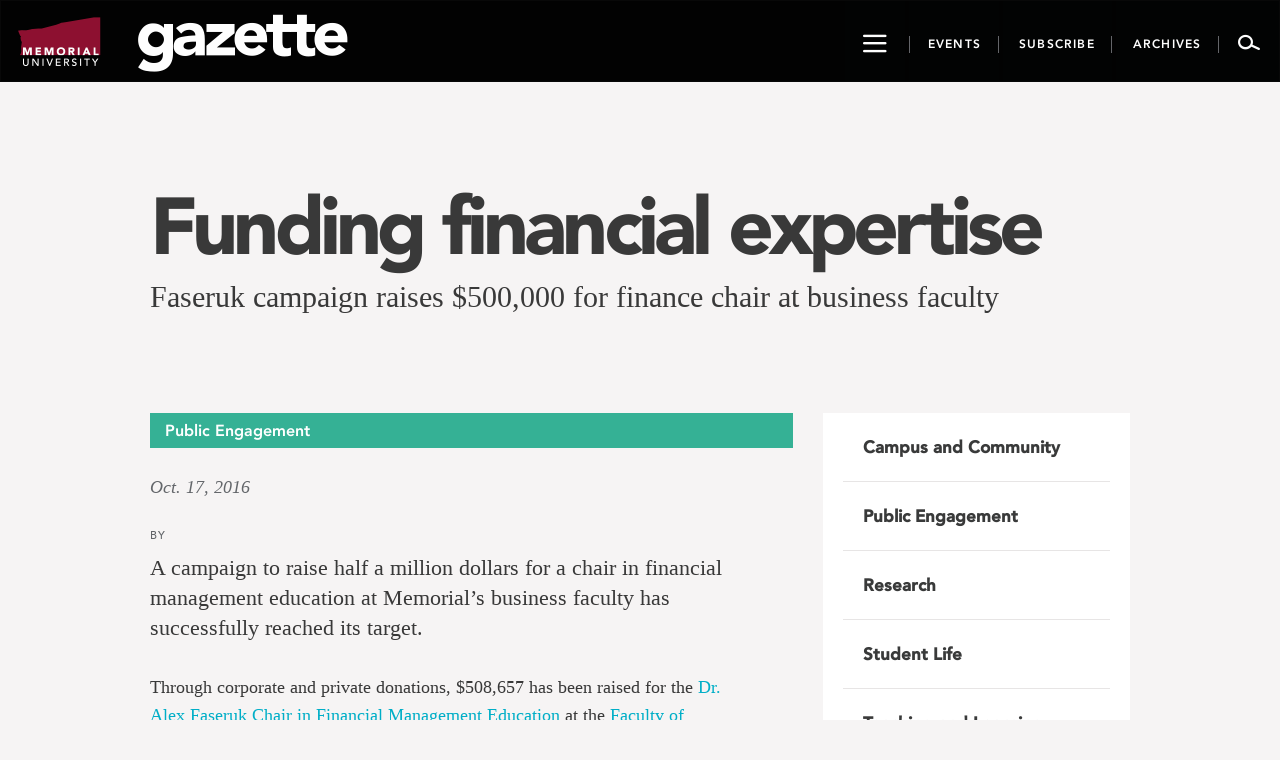

--- FILE ---
content_type: text/html; charset=UTF-8
request_url: https://gazette.mun.ca/public-engagement/funding-financial-expertise/
body_size: 15333
content:
<!DOCTYPE html>
<html lang="en-CA">
<head >
    <meta charset="UTF-8"/>
    <meta http-equiv="X-UA-Compatible" content="IE=edge">
    <meta name="viewport" content="width=device-width, initial-scale=1.0">
    <link rel="pingback" href="https://gazette.mun.ca/xmlrpc.php"/>
	<meta name="author" content="susanwm"><meta name='robots' content='index, follow, max-image-preview:large, max-snippet:-1, max-video-preview:-1' />
	<style>img:is([sizes="auto" i], [sizes^="auto," i]) { contain-intrinsic-size: 3000px 1500px }</style>
	
<!-- Google Tag Manager for WordPress by gtm4wp.com -->
<script data-cfasync="false" data-pagespeed-no-defer>
	var gtm4wp_datalayer_name = "dataLayer";
	var dataLayer = dataLayer || [];
</script>
<!-- End Google Tag Manager for WordPress by gtm4wp.com -->
	<!-- This site is optimized with the Yoast SEO plugin v24.9 - https://yoast.com/wordpress/plugins/seo/ -->
	<title>Funding financial expertise</title>
	<link rel="canonical" href="https://gazette.mun.ca/public-engagement/funding-financial-expertise/" />
	<meta property="og:locale" content="en_US" />
	<meta property="og:type" content="article" />
	<meta property="og:title" content="Funding financial expertise" />
	<meta property="og:description" content="A campaign to raise half a million dollars for a chair in financial management education at Memorial’s business faculty has successfully reached its target. Through corporate and private donations, $508,657 has been raised for the Dr. Alex Faseruk Chair in Financial Management Education at the Faculty of Business Administration. The chair honours the contributions of [&hellip;]" />
	<meta property="og:url" content="https://gazette.mun.ca/public-engagement/funding-financial-expertise/" />
	<meta property="og:site_name" content="Gazette - Memorial University of Newfoundland" />
	<meta property="article:publisher" content="https://www.facebook.com/MemorialUniversity/" />
	<meta property="article:published_time" content="2016-10-17T16:41:31+00:00" />
	<meta property="article:modified_time" content="2016-10-17T16:41:59+00:00" />
	<meta property="og:image" content="https://gazette.mun.ca/wp-content/uploads/2016/10/alex-faseruk-800x400.jpg" />
	<meta property="og:image:width" content="800" />
	<meta property="og:image:height" content="400" />
	<meta property="og:image:type" content="image/jpeg" />
	<meta name="author" content="Susan White" />
	<meta name="twitter:card" content="summary_large_image" />
	<meta name="twitter:creator" content="@MemorialU" />
	<meta name="twitter:site" content="@MemorialU" />
	<meta name="twitter:label1" content="Written by" />
	<meta name="twitter:data1" content="Susan White" />
	<meta name="twitter:label2" content="Est. reading time" />
	<meta name="twitter:data2" content="4 minutes" />
	<script type="application/ld+json" class="yoast-schema-graph">{"@context":"https://schema.org","@graph":[{"@type":"Article","@id":"https://gazette.mun.ca/public-engagement/funding-financial-expertise/#article","isPartOf":{"@id":"https://gazette.mun.ca/public-engagement/funding-financial-expertise/"},"author":{"name":"Susan White","@id":"https://gazette.mun.ca/#/schema/person/c3281bf8e9eb55cf87ae2ff88eb2634e"},"headline":"Funding financial expertise","datePublished":"2016-10-17T16:41:31+00:00","dateModified":"2016-10-17T16:41:59+00:00","mainEntityOfPage":{"@id":"https://gazette.mun.ca/public-engagement/funding-financial-expertise/"},"wordCount":832,"publisher":{"@id":"https://gazette.mun.ca/#organization"},"image":{"@id":"https://gazette.mun.ca/public-engagement/funding-financial-expertise/#primaryimage"},"thumbnailUrl":"https://i0.wp.com/gazette.mun.ca/wp-content/uploads/2016/10/alex-faseruk-800x400.jpg?fit=800%2C400&quality=100&ssl=1","keywords":["Alumni Engagement","Faculty of Business Administration","Impact of Giving","Public Engagement","Teaching and Learning"],"articleSection":["Public Engagement"],"inLanguage":"en-CA"},{"@type":"WebPage","@id":"https://gazette.mun.ca/public-engagement/funding-financial-expertise/","url":"https://gazette.mun.ca/public-engagement/funding-financial-expertise/","name":"Funding financial expertise","isPartOf":{"@id":"https://gazette.mun.ca/#website"},"primaryImageOfPage":{"@id":"https://gazette.mun.ca/public-engagement/funding-financial-expertise/#primaryimage"},"image":{"@id":"https://gazette.mun.ca/public-engagement/funding-financial-expertise/#primaryimage"},"thumbnailUrl":"https://i0.wp.com/gazette.mun.ca/wp-content/uploads/2016/10/alex-faseruk-800x400.jpg?fit=800%2C400&quality=100&ssl=1","datePublished":"2016-10-17T16:41:31+00:00","dateModified":"2016-10-17T16:41:59+00:00","breadcrumb":{"@id":"https://gazette.mun.ca/public-engagement/funding-financial-expertise/#breadcrumb"},"inLanguage":"en-CA","potentialAction":[{"@type":"ReadAction","target":["https://gazette.mun.ca/public-engagement/funding-financial-expertise/"]}]},{"@type":"ImageObject","inLanguage":"en-CA","@id":"https://gazette.mun.ca/public-engagement/funding-financial-expertise/#primaryimage","url":"https://i0.wp.com/gazette.mun.ca/wp-content/uploads/2016/10/alex-faseruk-800x400.jpg?fit=800%2C400&quality=100&ssl=1","contentUrl":"https://i0.wp.com/gazette.mun.ca/wp-content/uploads/2016/10/alex-faseruk-800x400.jpg?fit=800%2C400&quality=100&ssl=1","width":800,"height":400,"caption":"A new teaching chair will be named after Dr. Alex Faseruk, whose legacy included 34 years at the Faculty of Business Administration."},{"@type":"BreadcrumbList","@id":"https://gazette.mun.ca/public-engagement/funding-financial-expertise/#breadcrumb","itemListElement":[{"@type":"ListItem","position":1,"name":"Home","item":"https://gazette.mun.ca/"},{"@type":"ListItem","position":2,"name":"Funding financial expertise"}]},{"@type":"WebSite","@id":"https://gazette.mun.ca/#website","url":"https://gazette.mun.ca/","name":"Gazette - Memorial University of Newfoundland","description":"The Gazette is Memorial University’s official news site, featuring news and events from all Memorial campuses.","publisher":{"@id":"https://gazette.mun.ca/#organization"},"potentialAction":[{"@type":"SearchAction","target":{"@type":"EntryPoint","urlTemplate":"https://gazette.mun.ca/?s={search_term_string}"},"query-input":{"@type":"PropertyValueSpecification","valueRequired":true,"valueName":"search_term_string"}}],"inLanguage":"en-CA"},{"@type":"Organization","@id":"https://gazette.mun.ca/#organization","name":"Memorial University of Newfoundland","url":"https://gazette.mun.ca/","logo":{"@type":"ImageObject","inLanguage":"en-CA","@id":"https://gazette.mun.ca/#/schema/logo/image/","url":"https://i0.wp.com/gazette.mun.ca/wp-content/uploads/2019/05/logo.png?fit=365%2C231&quality=100&ssl=1","contentUrl":"https://i0.wp.com/gazette.mun.ca/wp-content/uploads/2019/05/logo.png?fit=365%2C231&quality=100&ssl=1","width":365,"height":231,"caption":"Memorial University of Newfoundland"},"image":{"@id":"https://gazette.mun.ca/#/schema/logo/image/"},"sameAs":["https://www.facebook.com/MemorialUniversity/","https://x.com/MemorialU","https://www.instagram.com/memorialuniversity/","https://www.youtube.com/user/MemorialUVideos"]},{"@type":"Person","@id":"https://gazette.mun.ca/#/schema/person/c3281bf8e9eb55cf87ae2ff88eb2634e","name":"Susan White","image":{"@type":"ImageObject","inLanguage":"en-CA","@id":"https://gazette.mun.ca/#/schema/person/image/","url":"https://secure.gravatar.com/avatar/678732b87955cb8d995976b2dd29466d24c578fdd41dad83a27906092e46d132?s=96&d=mm&r=g","contentUrl":"https://secure.gravatar.com/avatar/678732b87955cb8d995976b2dd29466d24c578fdd41dad83a27906092e46d132?s=96&d=mm&r=g","caption":"Susan White"},"url":"https://gazette.mun.ca/author/susanwm/"}]}</script>
	<!-- / Yoast SEO plugin. -->


<link rel='dns-prefetch' href='//maxcdn.bootstrapcdn.com' />
<link rel='dns-prefetch' href='//static.addtoany.com' />
<link rel='dns-prefetch' href='//stats.wp.com' />
<link rel='dns-prefetch' href='//cdnjs.cloudflare.com' />
<link rel='dns-prefetch' href='//ajax.googleapis.com' />
<link rel='preconnect' href='//i0.wp.com' />
<link rel='preconnect' href='//c0.wp.com' />
<link rel="alternate" type="application/rss+xml" title="Gazette - Memorial University of Newfoundland &raquo; Feed" href="https://gazette.mun.ca/feed/" />
<link rel="alternate" type="application/rss+xml" title="Gazette - Memorial University of Newfoundland &raquo; Comments Feed" href="https://gazette.mun.ca/comments/feed/" />
<script type="text/javascript">
/* <![CDATA[ */
window._wpemojiSettings = {"baseUrl":"https:\/\/s.w.org\/images\/core\/emoji\/16.0.1\/72x72\/","ext":".png","svgUrl":"https:\/\/s.w.org\/images\/core\/emoji\/16.0.1\/svg\/","svgExt":".svg","source":{"concatemoji":"https:\/\/gazette.mun.ca\/wp-includes\/js\/wp-emoji-release.min.js?ver=6.8.3"}};
/*! This file is auto-generated */
!function(s,n){var o,i,e;function c(e){try{var t={supportTests:e,timestamp:(new Date).valueOf()};sessionStorage.setItem(o,JSON.stringify(t))}catch(e){}}function p(e,t,n){e.clearRect(0,0,e.canvas.width,e.canvas.height),e.fillText(t,0,0);var t=new Uint32Array(e.getImageData(0,0,e.canvas.width,e.canvas.height).data),a=(e.clearRect(0,0,e.canvas.width,e.canvas.height),e.fillText(n,0,0),new Uint32Array(e.getImageData(0,0,e.canvas.width,e.canvas.height).data));return t.every(function(e,t){return e===a[t]})}function u(e,t){e.clearRect(0,0,e.canvas.width,e.canvas.height),e.fillText(t,0,0);for(var n=e.getImageData(16,16,1,1),a=0;a<n.data.length;a++)if(0!==n.data[a])return!1;return!0}function f(e,t,n,a){switch(t){case"flag":return n(e,"\ud83c\udff3\ufe0f\u200d\u26a7\ufe0f","\ud83c\udff3\ufe0f\u200b\u26a7\ufe0f")?!1:!n(e,"\ud83c\udde8\ud83c\uddf6","\ud83c\udde8\u200b\ud83c\uddf6")&&!n(e,"\ud83c\udff4\udb40\udc67\udb40\udc62\udb40\udc65\udb40\udc6e\udb40\udc67\udb40\udc7f","\ud83c\udff4\u200b\udb40\udc67\u200b\udb40\udc62\u200b\udb40\udc65\u200b\udb40\udc6e\u200b\udb40\udc67\u200b\udb40\udc7f");case"emoji":return!a(e,"\ud83e\udedf")}return!1}function g(e,t,n,a){var r="undefined"!=typeof WorkerGlobalScope&&self instanceof WorkerGlobalScope?new OffscreenCanvas(300,150):s.createElement("canvas"),o=r.getContext("2d",{willReadFrequently:!0}),i=(o.textBaseline="top",o.font="600 32px Arial",{});return e.forEach(function(e){i[e]=t(o,e,n,a)}),i}function t(e){var t=s.createElement("script");t.src=e,t.defer=!0,s.head.appendChild(t)}"undefined"!=typeof Promise&&(o="wpEmojiSettingsSupports",i=["flag","emoji"],n.supports={everything:!0,everythingExceptFlag:!0},e=new Promise(function(e){s.addEventListener("DOMContentLoaded",e,{once:!0})}),new Promise(function(t){var n=function(){try{var e=JSON.parse(sessionStorage.getItem(o));if("object"==typeof e&&"number"==typeof e.timestamp&&(new Date).valueOf()<e.timestamp+604800&&"object"==typeof e.supportTests)return e.supportTests}catch(e){}return null}();if(!n){if("undefined"!=typeof Worker&&"undefined"!=typeof OffscreenCanvas&&"undefined"!=typeof URL&&URL.createObjectURL&&"undefined"!=typeof Blob)try{var e="postMessage("+g.toString()+"("+[JSON.stringify(i),f.toString(),p.toString(),u.toString()].join(",")+"));",a=new Blob([e],{type:"text/javascript"}),r=new Worker(URL.createObjectURL(a),{name:"wpTestEmojiSupports"});return void(r.onmessage=function(e){c(n=e.data),r.terminate(),t(n)})}catch(e){}c(n=g(i,f,p,u))}t(n)}).then(function(e){for(var t in e)n.supports[t]=e[t],n.supports.everything=n.supports.everything&&n.supports[t],"flag"!==t&&(n.supports.everythingExceptFlag=n.supports.everythingExceptFlag&&n.supports[t]);n.supports.everythingExceptFlag=n.supports.everythingExceptFlag&&!n.supports.flag,n.DOMReady=!1,n.readyCallback=function(){n.DOMReady=!0}}).then(function(){return e}).then(function(){var e;n.supports.everything||(n.readyCallback(),(e=n.source||{}).concatemoji?t(e.concatemoji):e.wpemoji&&e.twemoji&&(t(e.twemoji),t(e.wpemoji)))}))}((window,document),window._wpemojiSettings);
/* ]]> */
</script>
<link rel='stylesheet' id='timepiceker-style-css' href='https://gazette.mun.ca/wp-content/themes/memorialgazette/css/timepicker.css?ver=6.8.3' type='text/css' media='all' />
<link rel='stylesheet' id='bootstrap-style-css' href='//maxcdn.bootstrapcdn.com/bootstrap/3.3.7/css/bootstrap.min.css?ver=6.8.3' type='text/css' media='all' />
<link rel='stylesheet' id='font-css' href='https://gazette.mun.ca/wp-content/themes/memorialgazette/css/font.css?ver=6.8.3' type='text/css' media='all' />
<link rel='stylesheet' id='icon-css' href='https://gazette.mun.ca/wp-content/themes/memorialgazette/css/icon.css?ver=6.8.3' type='text/css' media='all' />
<link rel='stylesheet' id='froala-pkg-css' href='https://gazette.mun.ca/wp-content/themes/memorialgazette/includes/froala-editor/css/froala_editor.pkgd.min.css?ver=6.8.3' type='text/css' media='all' />
<link rel='stylesheet' id='font-awesome-css' href='//cdnjs.cloudflare.com/ajax/libs/font-awesome/4.4.0/css/font-awesome.min.css?ver=6.8.3' type='text/css' media='all' />
<link rel='stylesheet' id='main-style-css' href='https://gazette.mun.ca/wp-content/themes/memorialgazette/css/gazette.min.css?ver=6.8.3' type='text/css' media='all' />
<link rel='stylesheet' id='feedback-css' href='https://gazette.mun.ca/wp-content/themes/memorialgazette/includes/feedback/feedback.min.css?ver=6.8.3' type='text/css' media='all' />
<link rel='stylesheet' id='feedback-fonts-css' href='https://gazette.mun.ca/wp-content/themes/memorialgazette/includes/feedback/fonts.css?ver=6.8.3' type='text/css' media='all' />
<link rel='stylesheet' id='print-style-css' href='https://gazette.mun.ca/wp-content/themes/memorialgazette/css/print.css' type='text/css' media='print' />
<link rel='stylesheet' id='sbi_styles-css' href='https://gazette.mun.ca/wp-content/plugins/instagram-feed-pro/css/sbi-styles.min.css?ver=6.5.1' type='text/css' media='all' />
<style id='wp-emoji-styles-inline-css' type='text/css'>

	img.wp-smiley, img.emoji {
		display: inline !important;
		border: none !important;
		box-shadow: none !important;
		height: 1em !important;
		width: 1em !important;
		margin: 0 0.07em !important;
		vertical-align: -0.1em !important;
		background: none !important;
		padding: 0 !important;
	}
</style>
<link rel='stylesheet' id='wp-block-library-css' href='https://c0.wp.com/c/6.8.3/wp-includes/css/dist/block-library/style.min.css' type='text/css' media='all' />
<style id='classic-theme-styles-inline-css' type='text/css'>
/*! This file is auto-generated */
.wp-block-button__link{color:#fff;background-color:#32373c;border-radius:9999px;box-shadow:none;text-decoration:none;padding:calc(.667em + 2px) calc(1.333em + 2px);font-size:1.125em}.wp-block-file__button{background:#32373c;color:#fff;text-decoration:none}
</style>
<link rel='stylesheet' id='mediaelement-css' href='https://c0.wp.com/c/6.8.3/wp-includes/js/mediaelement/mediaelementplayer-legacy.min.css' type='text/css' media='all' />
<link rel='stylesheet' id='wp-mediaelement-css' href='https://c0.wp.com/c/6.8.3/wp-includes/js/mediaelement/wp-mediaelement.min.css' type='text/css' media='all' />
<style id='jetpack-sharing-buttons-style-inline-css' type='text/css'>
.jetpack-sharing-buttons__services-list{display:flex;flex-direction:row;flex-wrap:wrap;gap:0;list-style-type:none;margin:5px;padding:0}.jetpack-sharing-buttons__services-list.has-small-icon-size{font-size:12px}.jetpack-sharing-buttons__services-list.has-normal-icon-size{font-size:16px}.jetpack-sharing-buttons__services-list.has-large-icon-size{font-size:24px}.jetpack-sharing-buttons__services-list.has-huge-icon-size{font-size:36px}@media print{.jetpack-sharing-buttons__services-list{display:none!important}}.editor-styles-wrapper .wp-block-jetpack-sharing-buttons{gap:0;padding-inline-start:0}ul.jetpack-sharing-buttons__services-list.has-background{padding:1.25em 2.375em}
</style>
<style id='global-styles-inline-css' type='text/css'>
:root{--wp--preset--aspect-ratio--square: 1;--wp--preset--aspect-ratio--4-3: 4/3;--wp--preset--aspect-ratio--3-4: 3/4;--wp--preset--aspect-ratio--3-2: 3/2;--wp--preset--aspect-ratio--2-3: 2/3;--wp--preset--aspect-ratio--16-9: 16/9;--wp--preset--aspect-ratio--9-16: 9/16;--wp--preset--color--black: #000000;--wp--preset--color--cyan-bluish-gray: #abb8c3;--wp--preset--color--white: #ffffff;--wp--preset--color--pale-pink: #f78da7;--wp--preset--color--vivid-red: #cf2e2e;--wp--preset--color--luminous-vivid-orange: #ff6900;--wp--preset--color--luminous-vivid-amber: #fcb900;--wp--preset--color--light-green-cyan: #7bdcb5;--wp--preset--color--vivid-green-cyan: #00d084;--wp--preset--color--pale-cyan-blue: #8ed1fc;--wp--preset--color--vivid-cyan-blue: #0693e3;--wp--preset--color--vivid-purple: #9b51e0;--wp--preset--gradient--vivid-cyan-blue-to-vivid-purple: linear-gradient(135deg,rgba(6,147,227,1) 0%,rgb(155,81,224) 100%);--wp--preset--gradient--light-green-cyan-to-vivid-green-cyan: linear-gradient(135deg,rgb(122,220,180) 0%,rgb(0,208,130) 100%);--wp--preset--gradient--luminous-vivid-amber-to-luminous-vivid-orange: linear-gradient(135deg,rgba(252,185,0,1) 0%,rgba(255,105,0,1) 100%);--wp--preset--gradient--luminous-vivid-orange-to-vivid-red: linear-gradient(135deg,rgba(255,105,0,1) 0%,rgb(207,46,46) 100%);--wp--preset--gradient--very-light-gray-to-cyan-bluish-gray: linear-gradient(135deg,rgb(238,238,238) 0%,rgb(169,184,195) 100%);--wp--preset--gradient--cool-to-warm-spectrum: linear-gradient(135deg,rgb(74,234,220) 0%,rgb(151,120,209) 20%,rgb(207,42,186) 40%,rgb(238,44,130) 60%,rgb(251,105,98) 80%,rgb(254,248,76) 100%);--wp--preset--gradient--blush-light-purple: linear-gradient(135deg,rgb(255,206,236) 0%,rgb(152,150,240) 100%);--wp--preset--gradient--blush-bordeaux: linear-gradient(135deg,rgb(254,205,165) 0%,rgb(254,45,45) 50%,rgb(107,0,62) 100%);--wp--preset--gradient--luminous-dusk: linear-gradient(135deg,rgb(255,203,112) 0%,rgb(199,81,192) 50%,rgb(65,88,208) 100%);--wp--preset--gradient--pale-ocean: linear-gradient(135deg,rgb(255,245,203) 0%,rgb(182,227,212) 50%,rgb(51,167,181) 100%);--wp--preset--gradient--electric-grass: linear-gradient(135deg,rgb(202,248,128) 0%,rgb(113,206,126) 100%);--wp--preset--gradient--midnight: linear-gradient(135deg,rgb(2,3,129) 0%,rgb(40,116,252) 100%);--wp--preset--font-size--small: 13px;--wp--preset--font-size--medium: 20px;--wp--preset--font-size--large: 36px;--wp--preset--font-size--x-large: 42px;--wp--preset--spacing--20: 0.44rem;--wp--preset--spacing--30: 0.67rem;--wp--preset--spacing--40: 1rem;--wp--preset--spacing--50: 1.5rem;--wp--preset--spacing--60: 2.25rem;--wp--preset--spacing--70: 3.38rem;--wp--preset--spacing--80: 5.06rem;--wp--preset--shadow--natural: 6px 6px 9px rgba(0, 0, 0, 0.2);--wp--preset--shadow--deep: 12px 12px 50px rgba(0, 0, 0, 0.4);--wp--preset--shadow--sharp: 6px 6px 0px rgba(0, 0, 0, 0.2);--wp--preset--shadow--outlined: 6px 6px 0px -3px rgba(255, 255, 255, 1), 6px 6px rgba(0, 0, 0, 1);--wp--preset--shadow--crisp: 6px 6px 0px rgba(0, 0, 0, 1);}:where(.is-layout-flex){gap: 0.5em;}:where(.is-layout-grid){gap: 0.5em;}body .is-layout-flex{display: flex;}.is-layout-flex{flex-wrap: wrap;align-items: center;}.is-layout-flex > :is(*, div){margin: 0;}body .is-layout-grid{display: grid;}.is-layout-grid > :is(*, div){margin: 0;}:where(.wp-block-columns.is-layout-flex){gap: 2em;}:where(.wp-block-columns.is-layout-grid){gap: 2em;}:where(.wp-block-post-template.is-layout-flex){gap: 1.25em;}:where(.wp-block-post-template.is-layout-grid){gap: 1.25em;}.has-black-color{color: var(--wp--preset--color--black) !important;}.has-cyan-bluish-gray-color{color: var(--wp--preset--color--cyan-bluish-gray) !important;}.has-white-color{color: var(--wp--preset--color--white) !important;}.has-pale-pink-color{color: var(--wp--preset--color--pale-pink) !important;}.has-vivid-red-color{color: var(--wp--preset--color--vivid-red) !important;}.has-luminous-vivid-orange-color{color: var(--wp--preset--color--luminous-vivid-orange) !important;}.has-luminous-vivid-amber-color{color: var(--wp--preset--color--luminous-vivid-amber) !important;}.has-light-green-cyan-color{color: var(--wp--preset--color--light-green-cyan) !important;}.has-vivid-green-cyan-color{color: var(--wp--preset--color--vivid-green-cyan) !important;}.has-pale-cyan-blue-color{color: var(--wp--preset--color--pale-cyan-blue) !important;}.has-vivid-cyan-blue-color{color: var(--wp--preset--color--vivid-cyan-blue) !important;}.has-vivid-purple-color{color: var(--wp--preset--color--vivid-purple) !important;}.has-black-background-color{background-color: var(--wp--preset--color--black) !important;}.has-cyan-bluish-gray-background-color{background-color: var(--wp--preset--color--cyan-bluish-gray) !important;}.has-white-background-color{background-color: var(--wp--preset--color--white) !important;}.has-pale-pink-background-color{background-color: var(--wp--preset--color--pale-pink) !important;}.has-vivid-red-background-color{background-color: var(--wp--preset--color--vivid-red) !important;}.has-luminous-vivid-orange-background-color{background-color: var(--wp--preset--color--luminous-vivid-orange) !important;}.has-luminous-vivid-amber-background-color{background-color: var(--wp--preset--color--luminous-vivid-amber) !important;}.has-light-green-cyan-background-color{background-color: var(--wp--preset--color--light-green-cyan) !important;}.has-vivid-green-cyan-background-color{background-color: var(--wp--preset--color--vivid-green-cyan) !important;}.has-pale-cyan-blue-background-color{background-color: var(--wp--preset--color--pale-cyan-blue) !important;}.has-vivid-cyan-blue-background-color{background-color: var(--wp--preset--color--vivid-cyan-blue) !important;}.has-vivid-purple-background-color{background-color: var(--wp--preset--color--vivid-purple) !important;}.has-black-border-color{border-color: var(--wp--preset--color--black) !important;}.has-cyan-bluish-gray-border-color{border-color: var(--wp--preset--color--cyan-bluish-gray) !important;}.has-white-border-color{border-color: var(--wp--preset--color--white) !important;}.has-pale-pink-border-color{border-color: var(--wp--preset--color--pale-pink) !important;}.has-vivid-red-border-color{border-color: var(--wp--preset--color--vivid-red) !important;}.has-luminous-vivid-orange-border-color{border-color: var(--wp--preset--color--luminous-vivid-orange) !important;}.has-luminous-vivid-amber-border-color{border-color: var(--wp--preset--color--luminous-vivid-amber) !important;}.has-light-green-cyan-border-color{border-color: var(--wp--preset--color--light-green-cyan) !important;}.has-vivid-green-cyan-border-color{border-color: var(--wp--preset--color--vivid-green-cyan) !important;}.has-pale-cyan-blue-border-color{border-color: var(--wp--preset--color--pale-cyan-blue) !important;}.has-vivid-cyan-blue-border-color{border-color: var(--wp--preset--color--vivid-cyan-blue) !important;}.has-vivid-purple-border-color{border-color: var(--wp--preset--color--vivid-purple) !important;}.has-vivid-cyan-blue-to-vivid-purple-gradient-background{background: var(--wp--preset--gradient--vivid-cyan-blue-to-vivid-purple) !important;}.has-light-green-cyan-to-vivid-green-cyan-gradient-background{background: var(--wp--preset--gradient--light-green-cyan-to-vivid-green-cyan) !important;}.has-luminous-vivid-amber-to-luminous-vivid-orange-gradient-background{background: var(--wp--preset--gradient--luminous-vivid-amber-to-luminous-vivid-orange) !important;}.has-luminous-vivid-orange-to-vivid-red-gradient-background{background: var(--wp--preset--gradient--luminous-vivid-orange-to-vivid-red) !important;}.has-very-light-gray-to-cyan-bluish-gray-gradient-background{background: var(--wp--preset--gradient--very-light-gray-to-cyan-bluish-gray) !important;}.has-cool-to-warm-spectrum-gradient-background{background: var(--wp--preset--gradient--cool-to-warm-spectrum) !important;}.has-blush-light-purple-gradient-background{background: var(--wp--preset--gradient--blush-light-purple) !important;}.has-blush-bordeaux-gradient-background{background: var(--wp--preset--gradient--blush-bordeaux) !important;}.has-luminous-dusk-gradient-background{background: var(--wp--preset--gradient--luminous-dusk) !important;}.has-pale-ocean-gradient-background{background: var(--wp--preset--gradient--pale-ocean) !important;}.has-electric-grass-gradient-background{background: var(--wp--preset--gradient--electric-grass) !important;}.has-midnight-gradient-background{background: var(--wp--preset--gradient--midnight) !important;}.has-small-font-size{font-size: var(--wp--preset--font-size--small) !important;}.has-medium-font-size{font-size: var(--wp--preset--font-size--medium) !important;}.has-large-font-size{font-size: var(--wp--preset--font-size--large) !important;}.has-x-large-font-size{font-size: var(--wp--preset--font-size--x-large) !important;}
:where(.wp-block-post-template.is-layout-flex){gap: 1.25em;}:where(.wp-block-post-template.is-layout-grid){gap: 1.25em;}
:where(.wp-block-columns.is-layout-flex){gap: 2em;}:where(.wp-block-columns.is-layout-grid){gap: 2em;}
:root :where(.wp-block-pullquote){font-size: 1.5em;line-height: 1.6;}
</style>
<link rel='stylesheet' id='justifiedGallery-css' href='https://gazette.mun.ca/wp-content/plugins/flickr-justified-gallery/css/justifiedGallery.min.css?ver=v3.6' type='text/css' media='all' />
<link rel='stylesheet' id='flickrJustifiedGalleryWPPlugin-css' href='https://gazette.mun.ca/wp-content/plugins/flickr-justified-gallery/css/flickrJustifiedGalleryWPPlugin.css?ver=v3.6' type='text/css' media='all' />
<link rel='stylesheet' id='colorbox-css' href='https://gazette.mun.ca/wp-content/plugins/flickr-justified-gallery/lightboxes/colorbox/colorbox.css?ver=6.8.3' type='text/css' media='all' />
<link rel='stylesheet' id='swipebox-css' href='https://gazette.mun.ca/wp-content/plugins/flickr-justified-gallery/lightboxes/swipebox/css/swipebox.min.css?ver=6.8.3' type='text/css' media='all' />
<link rel='stylesheet' id='photoEssayStyle-css' href='https://gazette.mun.ca/wp-content/plugins/gazette-photo-essay/css/style.css?ver=6.8.3' type='text/css' media='all' />
<link rel='stylesheet' id='dashicons-css' href='https://c0.wp.com/c/6.8.3/wp-includes/css/dashicons.min.css' type='text/css' media='all' />
<link rel='stylesheet' id='jquery-style-css' href='//ajax.googleapis.com/ajax/libs/jqueryui/1.8.2/themes/smoothness/jquery-ui.css?ver=6.8.3' type='text/css' media='all' />
<link rel='stylesheet' id='addtoany-css' href='https://gazette.mun.ca/wp-content/plugins/add-to-any/addtoany.min.css?ver=1.16' type='text/css' media='all' />
<script type="text/javascript" src="https://c0.wp.com/c/6.8.3/wp-includes/js/jquery/jquery.min.js" id="jquery-core-js"></script>
<script type="text/javascript" src="https://c0.wp.com/c/6.8.3/wp-includes/js/jquery/jquery-migrate.min.js" id="jquery-migrate-js"></script>
<script type="text/javascript" id="addtoany-core-js-before">
/* <![CDATA[ */
window.a2a_config=window.a2a_config||{};a2a_config.callbacks=[];a2a_config.overlays=[];a2a_config.templates={};a2a_localize = {
	Share: "Share",
	Save: "Save",
	Subscribe: "Subscribe",
	Email: "Email",
	Bookmark: "Bookmark",
	ShowAll: "Show All",
	ShowLess: "Show less",
	FindServices: "Find service(s)",
	FindAnyServiceToAddTo: "Instantly find any service to add to",
	PoweredBy: "Powered by",
	ShareViaEmail: "Share via email",
	SubscribeViaEmail: "Subscribe via email",
	BookmarkInYourBrowser: "Bookmark in your browser",
	BookmarkInstructions: "Press Ctrl+D or \u2318+D to bookmark this page",
	AddToYourFavorites: "Add to your favourites",
	SendFromWebOrProgram: "Send from any email address or email program",
	EmailProgram: "Email program",
	More: "More&#8230;",
	ThanksForSharing: "Thanks for sharing!",
	ThanksForFollowing: "Thanks for following!"
};
/* ]]> */
</script>
<script type="text/javascript" defer src="https://static.addtoany.com/menu/page.js" id="addtoany-core-js"></script>
<script type="text/javascript" defer src="https://gazette.mun.ca/wp-content/plugins/add-to-any/addtoany.min.js?ver=1.1" id="addtoany-jquery-js"></script>
<link rel="https://api.w.org/" href="https://gazette.mun.ca/wp-json/" /><link rel="alternate" title="JSON" type="application/json" href="https://gazette.mun.ca/wp-json/wp/v2/posts/12119" /><link rel="EditURI" type="application/rsd+xml" title="RSD" href="https://gazette.mun.ca/xmlrpc.php?rsd" />
<meta name="generator" content="WordPress 6.8.3" />
<link rel='shortlink' href='https://gazette.mun.ca/?p=12119' />
<link rel="alternate" title="oEmbed (JSON)" type="application/json+oembed" href="https://gazette.mun.ca/wp-json/oembed/1.0/embed?url=https%3A%2F%2Fgazette.mun.ca%2Fpublic-engagement%2Ffunding-financial-expertise%2F" />
<link rel="alternate" title="oEmbed (XML)" type="text/xml+oembed" href="https://gazette.mun.ca/wp-json/oembed/1.0/embed?url=https%3A%2F%2Fgazette.mun.ca%2Fpublic-engagement%2Ffunding-financial-expertise%2F&#038;format=xml" />
	<style>img#wpstats{display:none}</style>
		
<!-- Google Tag Manager for WordPress by gtm4wp.com -->
<!-- GTM Container placement set to manual -->
<script data-cfasync="false" data-pagespeed-no-defer type="text/javascript">
	var dataLayer_content = {"pageTitle":"Funding financial expertise","pagePostType":"post","pagePostType2":"single-post","pageCategory":["public-engagement"],"pageAttributes":["alumni-engagement","faculty-of-business-administration","impact-of-giving","public-engagement","teaching-and-learning"],"pagePostAuthor":"Susan White","browserName":"","browserVersion":"","browserEngineName":"","browserEngineVersion":"","osName":"","osVersion":"","deviceType":"bot","deviceManufacturer":"","deviceModel":""};
	dataLayer.push( dataLayer_content );
</script>
<script data-cfasync="false">
(function(w,d,s,l,i){w[l]=w[l]||[];w[l].push({'gtm.start':
new Date().getTime(),event:'gtm.js'});var f=d.getElementsByTagName(s)[0],
j=d.createElement(s),dl=l!='dataLayer'?'&l='+l:'';j.async=true;j.src=
'//www.googletagmanager.com/gtm.'+'js?id='+i+dl;f.parentNode.insertBefore(j,f);
})(window,document,'script','dataLayer','GTM-TB37L6');
</script>
<!-- End Google Tag Manager -->
<!-- End Google Tag Manager for WordPress by gtm4wp.com --><link rel="icon" href="https://i0.wp.com/gazette.mun.ca/wp-content/uploads/2020/05/favicon-32x32-1.png?fit=32%2C32&#038;quality=100&#038;ssl=1" sizes="32x32" />
<link rel="icon" href="https://i0.wp.com/gazette.mun.ca/wp-content/uploads/2020/05/favicon-32x32-1.png?fit=32%2C32&#038;quality=100&#038;ssl=1" sizes="192x192" />
<link rel="apple-touch-icon" href="https://i0.wp.com/gazette.mun.ca/wp-content/uploads/2020/05/favicon-32x32-1.png?fit=32%2C32&#038;quality=100&#038;ssl=1" />
<meta name="msapplication-TileImage" content="https://i0.wp.com/gazette.mun.ca/wp-content/uploads/2020/05/favicon-32x32-1.png?fit=32%2C32&#038;quality=100&#038;ssl=1" />
</head>

<body class="wp-singular post-template-default single single-post postid-12119 single-format-standard wp-theme-memorialgazette">

<!-- GTM Container placement set to manual -->
<!-- Google Tag Manager (noscript) -->
				<noscript><iframe src="https://www.googletagmanager.com/ns.html?id=GTM-TB37L6" height="0" width="0" style="display:none;visibility:hidden" aria-hidden="true"></iframe></noscript>
<!-- End Google Tag Manager (noscript) --><i class="p-m-logo"></i>
<i class="p-g-logo"></i>
<a class="sr-only" href="#story">Go to page content</a>

<nav id="navbar-go" class="navbar navbar-default navbar-inverse">
    <div class="container-fluid">
        <div class="navbar-header">
            <button type="button" class="showNav navControl navbar-btn navbar-toggle navbar-toggle-mobile">
                <span class="sr-only">Toggle navigation</span>
                <span class="icon-hamburger2"></span>
            </button>
            <a class="navbar-brand icon-munlogo-a" href="http://www.mun.ca" target="_blank">
                <span class="icon-munlogo"></span>
            </a>
            <a class="navbar-brand munlogo-desktop" href="http://www.mun.ca" target="_blank"></a>
            <a class="navbar-brand icon-gazette-a" href="https://gazette.mun.ca">
                <span class="icon-gazette"></span>
            </a>
            <button type="button" class="navbar-btn navbar-search navbar-search-mobile navControl">
                <span class="icon-search2"></span>
            </button>
            <div class="desktop-btn">
                <button type="button" data-target="#navbar-go-collapse"
                        class="showNav navControl navbar-btn ">
                    <span class="sr-only">Toggle navigation</span>
                    <span class="icon-hamburger2"></span>
                </button>
                <a href="https://gazette.mun.ca/events/">
                    <button type="button" class="navbar-btn nb-event">

                        <span class="header-button-text events-button-text">Events</span>

                    </button>
                </a>
                <a href="https://gazette.mun.ca/subscribe/">
                    <button type="button" class="navbar-btn nb-subscribe">

                        <span class="header-button-text">Subscribe</span>

                    </button>
                </a>
                <a href="https://gazette.mun.ca/archives">
                    <button type="button" class="navbar-btn nb-archive">

                        <span class="header-button-text">Archives</span>

                    </button>
                </a>
                <button type="button" class="navbar-btn navbar-search navControl">
                    <span class="icon-search2"></span>
                </button>
            </div>
        </div>


    </div>
</nav>

<div id="navbar-go-search" class="closed">
    <div class="container drop-container" id="drop-search-container">
        <div class="row">
            <div class="col-sm-6 col-sm-offset-3">
                <div class="search-container">
					<form role="search" method="get" class="search-form" action="https://gazette.mun.ca/">
				<label>
					<span class="screen-reader-text">Search for:</span>
					<input type="search" class="search-field" placeholder="Search &hellip;" value="" name="s" />
				</label>
				<input type="submit" class="search-submit" value="Search" />
			</form>                    <span class="search-help">Enter to Search</span>
                </div>
            </div>
        </div>
    </div>
    <div class="container drop-container" id="drop-nav-container">

        <a class="sr-only showNav " href="#">Close Navigation</a>
        <div class="row">
            <div class="col-md-4 col-sm-4">
                <span>News</span>

				<div class="menu-top-news-container"><ul id="menu-top-news" class="menu"><li id="menu-item-175" class="menu-item menu-item-type-post_type menu-item-object-page menu-item-has-children menu-item-175"><a href="https://gazette.mun.ca/campus-and-community/">Campus and Community</a>
<ul class="sub-menu">
	<li id="menu-item-813" class="menu-item menu-item-type-post_type menu-item-object-page menu-item-813"><a href="https://gazette.mun.ca/campus-and-community/employee-news/">Employee News</a></li>
	<li id="menu-item-178" class="menu-item menu-item-type-post_type menu-item-object-page menu-item-178"><a href="https://gazette.mun.ca/campus-and-community/obituaries/">Obituaries</a></li>
</ul>
</li>
<li id="menu-item-180" class="menu-item menu-item-type-post_type menu-item-object-page menu-item-180"><a href="https://gazette.mun.ca/public-engagement/">Public Engagement</a></li>
<li id="menu-item-181" class="menu-item menu-item-type-post_type menu-item-object-page menu-item-has-children menu-item-181"><a href="https://gazette.mun.ca/research/">Research</a>
<ul class="sub-menu">
	<li id="menu-item-3607" class="menu-item menu-item-type-post_type menu-item-object-page menu-item-3607"><a href="https://gazette.mun.ca/research/books-at-memorial/">Books at Memorial</a></li>
</ul>
</li>
<li id="menu-item-33590" class="menu-item menu-item-type-post_type menu-item-object-page menu-item-33590"><a href="https://gazette.mun.ca/special-features/">Special Features</a></li>
<li id="menu-item-182" class="menu-item menu-item-type-post_type menu-item-object-page menu-item-182"><a href="https://gazette.mun.ca/student-life/">Student Life</a></li>
<li id="menu-item-183" class="menu-item menu-item-type-post_type menu-item-object-page menu-item-183"><a href="https://gazette.mun.ca/teaching-and-learning/">Teaching and Learning</a></li>
</ul></div>            </div>
            <div class="col-md-4 col-sm-4">
                <span>Events</span>
                <ul>
                    <li><a href="https://gazette.mun.ca/events/#event-listing">Events Calendar</a></li>
                    <li><a href="https://gazette.mun.ca/events/#event-submit">Events Submission Form</a></li>
                </ul>
            </div>
            <!-- <div class="col-md-3 col-sm-3">
                                <span>Submissions</span>
                                                         </div> -->
            <div class="col-md-4 col-sm-4">
                <span>About</span>
                <ul>
                    <li><a href="https://gazette.mun.ca/about/">About The Gazette</a></li>
                    <li><a href="https://gazette.mun.ca/guidelines/">Editorial Guidelines</a></li>
                    <li><a href="https://gazette.mun.ca/subscribe/">Subscribe</a></li>
                    <li><a href="https://gazette.mun.ca/contact/contributors">Contributors</a></li>
                    <li><a href="https://gazette.mun.ca/contact/">Contact</a></li>
                </ul>
            </div>
        </div>
    </div>

</div>
		<div id="main-container"
			 class="container single-public-engagement lg-980">
			<a name="story"></a>
			<div
				class="row ">
				<div class="col-md-12">
					<section id="story-title">
						<h1 tabindex='0'>Funding financial expertise</h1>
													<h2 tabindex='0'>Faseruk campaign raises $500,000 for finance chair at business faculty</h2>
											</section>
				</div>
			</div>

			<div class="row under-heading">
				<div class="col-md-8">

						<div
		class=" go-category bc-public-engagement">
		Public Engagement	</div>
	
					<p class="full-story-date" tabindex="0">Oct. 17, 2016</p>

					<p class="author">
	By </p>

					
					<div class="story-content" tabindex="0">
						<p>A campaign to raise half a million dollars for a chair in financial management education at Memorial’s business faculty has successfully reached its target.</p>
<p>Through corporate and private donations, $508,657 has been raised for the <a href="http://www.business.mun.ca/programs/teaching-chairs/alex-faseruk-chair/index.php?bc=11" target="_blank">Dr. Alex Faseruk Chair in Financial Management Education</a> at the <a href="http://www.business.mun.ca" target="_blank">Faculty of Business Administration</a>.</p>
<figure id="attachment_12126" aria-labelledby="figcaption_attachment_12126" class="wp-caption alignnone" style="width: 720px;max-width:100%;"><img data-recalc-dims="1" fetchpriority="high" decoding="async" class="wp-image-12126" src="https://i0.wp.com/gazette.mun.ca/wp-content/uploads/2016/10/alex-faseruk-800x400.jpg?resize=720%2C360&#038;quality=100&#038;ssl=1" alt="A new teaching chair will be named after Dr. Alex Faseruk, whose legacy included 34 years at the Faculty of Business Administration." width="720" height="360" /><figcaption id="figcaption_attachment_12126" class="wp-caption-text">A new teaching chair will be named after Dr. Alex Faseruk. </figcaption></figure>
<p>The chair honours the contributions of Dr. Alex Faseruk, who retired in 2014 after 34 years with the faculty. The fund will allow the business faculty to recruit a leader in financial management education to continue Dr. Faseruk’s legacy.</p>
<p>Brian Groves, a partner and marketplace leader at Deloitte who graduated with a bachelor of commerce degree in 1996, chaired the fundraising committee. He says he was inspired to get involved because of Dr. Faseruk’s influence on his career.</p>
<blockquote><p>“Dr. Faseruk will not be easily replaced.&#8221; <span class="blockquote-author">– Brian Groves</span></p></blockquote>
<p>“A degree from the faculty is what kick-started my career and I found it only fitting that I give to this campaign given the personal connection I had with Dr. Faseruk when I was a student,” he said. “Dr. Faseruk will not be easily replaced. However, it is my hope that this fund will help attract a professor of his calibre.”</p>
<h3>Much admired</h3>
<p>Dr. Faseruk was admired for his enthusiasm in developing financial management expertise in his students. A 3M National Teaching Fellow, Dr. Faseruk received 24 teaching honours during his time with the faculty, including the President’s Award for Distinguished Teaching, <em>National Post</em>’s Leaders in Management Education, a Distinguished Teaching Award from the Academy of Finance and a <em>Beta Gamma Sigma</em> Leadership Award.</p>
<p>For more than 25 years, he coached Memorial teams in national and international case, paper-writing, stock market and entrepreneurial competitions that resulted in students winning close to 200 awards, including more than 50 first places. He was recognized as an outstanding coach by the John Molson International MBA Case Competition and the Intercollegiate Business Competition.</p>
<p>Dr. Faseruk also produced more than 100 scholarly works and served on the editorial board of three journals. He was the first Canadian to hold the position of president-elect for <a href="https://www.mbaainternational.org/aboutus.php">MBAA International</a>.</p>
<h3>Reputation for excellence</h3>
<p>As a direct result of his influence, the business faculty developed a reputation for excellence in financial management education and producing graduates who would become leaders in the investment and financial management sectors.</p>
<blockquote><p>“This seemed like an opportunity to put donation dollars to a particular meaningful project that would have a direct impact on students.&#8221; <span class="blockquote-author">&#8212; Siobhan Monaghan</span></p></blockquote>
<p>“I highly value both the education I received at Memorial and my seven years living in Newfoundland and Labrador,” said Siobhan Monaghan (B.Comm. (Hons.) ‘81), who donated to the campaign. “This seemed like an opportunity to put donation dollars to a particular meaningful project that would have a direct impact on students. While buildings and infrastructure are obviously important to university life, what really makes a university experience memorable is the quality of the learning experience. That is most significantly shaped by the individuals who teach, collaborate and guide the students.</p>
<p>“The teaching chair will provide Memorial with the opportunity to attract leaders in the field who, by sharing their knowledge and experience, will enrich the students’ learning and research experiences. It is a win-win!”</p>
<h3>Leader, mentor, innovator</h3>
<p>A search for the chair is <a href="http://www.business.mun.ca/careers-and-recruiting/careers-at-memorial/job-ads/VPA-BUSI-2015-004-Faseruk-Chair.pdf" target="_blank">currently underway</a>. The successful applicant will contribute to both graduate and undergraduate teaching programs, lead the development of curricular innovation in finance, capitalize on the White Trading Lab at the business faculty and serve as an advisor to a student-managed investment fund.</p>
<p>The chair will be expected to provide mentorship to junior faculty in teaching and research, maintain an active research program and collaborate with disciplines inside and outside the faculty, including accounting and economics. He or she will be an experienced and effective teacher and an accomplished scholar with a national or international reputation. The successful applicant will have shown pedagogical leadership through, for example, developing curriculum and co-curricular supports for financial management education, supporting student teams, clubs and groups, contributing to the scholarship of teaching and introducing teaching innovations at the course and program level.</p>
<p>“We are delighted that the fundraising campaign for the Dr. Alex Faseruk Chair in Financial Management Education has been successful,” said <a href="http://www.business.mun.ca/why-us/meet-our-people/faculty-instructor-profiles/wilfred-zerbe.php" target="_blank">Dr. Wilfred Zerbe</a>, dean of the business faculty. “We are grateful to all of the people and organizations that generously donated to this campaign, which will allow us to continue growing our reputation for financial management expertise.</p>
<p>“Furthermore, I would like to extend a special thanks to our fundraising committee for all their hard work. Together, the support we received will help us to ensure that students at Memorial University will have the best financial management education we can offer, and that our graduates continue to become leaders in the field. Through this chair, we can continue to meet our obligations to the people of the province by providing them with the best education possible.”</p>
<div class="addtoany_share_save_container addtoany_content addtoany_content_bottom"><div class="a2a_kit a2a_kit_size_32 addtoany_list" data-a2a-url="https://gazette.mun.ca/public-engagement/funding-financial-expertise/" data-a2a-title="Funding financial expertise"><a class="a2a_button_facebook" href="https://www.addtoany.com/add_to/facebook?linkurl=https%3A%2F%2Fgazette.mun.ca%2Fpublic-engagement%2Ffunding-financial-expertise%2F&amp;linkname=Funding%20financial%20expertise" title="Facebook" rel="nofollow noopener" target="_blank"></a><a class="a2a_button_twitter" href="https://www.addtoany.com/add_to/twitter?linkurl=https%3A%2F%2Fgazette.mun.ca%2Fpublic-engagement%2Ffunding-financial-expertise%2F&amp;linkname=Funding%20financial%20expertise" title="Twitter" rel="nofollow noopener" target="_blank"></a><a class="a2a_button_linkedin" href="https://www.addtoany.com/add_to/linkedin?linkurl=https%3A%2F%2Fgazette.mun.ca%2Fpublic-engagement%2Ffunding-financial-expertise%2F&amp;linkname=Funding%20financial%20expertise" title="LinkedIn" rel="nofollow noopener" target="_blank"></a><a class="a2a_button_reddit" href="https://www.addtoany.com/add_to/reddit?linkurl=https%3A%2F%2Fgazette.mun.ca%2Fpublic-engagement%2Ffunding-financial-expertise%2F&amp;linkname=Funding%20financial%20expertise" title="Reddit" rel="nofollow noopener" target="_blank"></a><a class="a2a_dd addtoany_share_save addtoany_share" href="https://www.addtoany.com/share"></a></div></div>					</div>

					
					<hr/>

					<div class="story-tags" tabindex="0">
						<h3 tabindex="1">Topics</h3><ul><li><a href="https://gazette.mun.ca/tag/alumni-engagement/" rel="tag">Alumni Engagement</a></li><li><a href="https://gazette.mun.ca/tag/faculty-of-business-administration/" rel="tag">Faculty of Business Administration</a></li><li><a href="https://gazette.mun.ca/tag/impact-of-giving/" rel="tag">Impact of Giving</a></li><li><a href="https://gazette.mun.ca/tag/public-engagement/" rel="tag">Public Engagement</a></li><li><a href="https://gazette.mun.ca/tag/teaching-and-learning/" rel="tag">Teaching and Learning</a></li></ul>					</div>

					<p>To receive news from Memorial in your inbox, <a
							href="https://gazette.mun.ca/subscribe">subscribe to
							Gazette Now</a>.</p>

				</div>
				<div class="col-md-4 hidden-xs hidden-sm">
					<section id="sidebar">
						
						<div class="widget categories-widget" aria-hidden="true">
							<div class="menu-sidemenu-container"><ul id="menu-sidemenu" class="menu"><li id="menu-item-153" class="cat-1 menu-item menu-item-type-post_type menu-item-object-page menu-item-has-children menu-item-153"><a href="https://gazette.mun.ca/campus-and-community/">Campus and Community</a>
<ul class="sub-menu">
	<li id="menu-item-430" class="menu-item menu-item-type-post_type menu-item-object-page menu-item-430"><a href="https://gazette.mun.ca/campus-and-community/employee-news/">Employee News</a></li>
	<li id="menu-item-156" class="menu-item menu-item-type-post_type menu-item-object-page menu-item-156"><a href="https://gazette.mun.ca/campus-and-community/obituaries/">Obituaries</a></li>
</ul>
</li>
<li id="menu-item-158" class="cat-2 menu-item menu-item-type-post_type menu-item-object-page menu-item-158"><a href="https://gazette.mun.ca/public-engagement/">Public Engagement</a></li>
<li id="menu-item-161" class="cat-3 menu-item menu-item-type-post_type menu-item-object-page menu-item-has-children menu-item-161"><a href="https://gazette.mun.ca/research/">Research</a>
<ul class="sub-menu">
	<li id="menu-item-3605" class="menu-item menu-item-type-post_type menu-item-object-page menu-item-3605"><a href="https://gazette.mun.ca/research/books-at-memorial/">Books at Memorial</a></li>
</ul>
</li>
<li id="menu-item-164" class="cat-4 menu-item menu-item-type-post_type menu-item-object-page menu-item-164"><a href="https://gazette.mun.ca/student-life/">Student Life</a></li>
<li id="menu-item-166" class="cat-5 menu-item menu-item-type-post_type menu-item-object-page menu-item-166"><a href="https://gazette.mun.ca/teaching-and-learning/">Teaching and Learning</a></li>
</ul></div><div class="menu-sidemenu-container">
<ul class="menu">
    <li id="menu-item-sf"
        class="cat-1 menu-item menu-item-type-post_type menu-item-object-page menu-item-has-children menu-item-spec-feat"><a
            href="https://gazette.mun.ca/special-features">Special Features</a>
        <ul class="sub-menu" style="display: none;padding-top: 0px; margin-top: -9px; padding-bottom: 20px; margin-bottom: 0px;">
                            <li  class="menu-item menu-item-type-post_type menu-item-object-page "><a
                        href="https://gazette.mun.ca/special-features/class-of-2025/">Class of 2025</a></li>
                                <li  class="menu-item menu-item-type-post_type menu-item-object-page "><a
                        href="https://gazette.mun.ca/special-features/100th-anniversary/">100th Anniversary</a></li>
                                <li  class="menu-item menu-item-type-post_type menu-item-object-page "><a
                        href="https://gazette.mun.ca/special-features/class-of-2024/">Class of 2024</a></li>
                                <li  class="menu-item menu-item-type-post_type menu-item-object-page "><a
                        href="https://gazette.mun.ca/special-features/class-of-2023/">Class of 2023</a></li>
                                <li  class="menu-item menu-item-type-post_type menu-item-object-page "><a
                        href="https://gazette.mun.ca/special-features/class_of_2022/">Class of 2022</a></li>
                                <li  class="menu-item menu-item-type-post_type menu-item-object-page "><a
                        href="https://gazette.mun.ca/special-features/class_of_2021/">Class of 2021</a></li>
                            
        </ul>
    </li>
</ul>
</div>
						</div>

						
						
					</section>
				</div>
			</div>
		</div> <!-- main container -->

		<hr class="latest-news-hr"/>

		<div class="container latest-news-container">

				<h1 class="text-center">Latest News</h1>
	

	<div class="row row-search latest-news-story">
		<div class="col-md-6 col-sm-6 col-xs-12 latest-news-image">
			<a href="https://gazette.mun.ca/campus-and-community/this-is-what-we-do/" class="">
				<img width="800" height="400" src="https://i0.wp.com/gazette.mun.ca/wp-content/uploads/2026/01/Screenshot_9-12-2025_155922_dfbarnes.com_-e1768593944112.jpeg?resize=800%2C400&amp;quality=100&amp;ssl=1" class="img-responsive wp-post-image" alt="" decoding="async" />
			</a>
		</div>
		<div class="col-md-6 col-sm-6 col-xs-12 latest-news-info">
			<p><span class="story-date">Jan. 21, 2026</span></p>
			<p class="story-title"><a href="https://gazette.mun.ca/campus-and-community/this-is-what-we-do/" class="search-title">&#8216;This is what we do&#8217; </a>
			</p>
			<p class="sub-content">Tetra Society champion recognized for decades of support for disabled community			</p>
		</div>
	</div>
		<div class="row row-search latest-news-story">
		<div class="col-md-6 col-sm-6 col-xs-12 latest-news-image">
			<a href="https://gazette.mun.ca/research/guide-and-grow/" class="">
				<img width="800" height="400" src="https://i0.wp.com/gazette.mun.ca/wp-content/uploads/2026/01/NewLeadership_20231012_0004-e1768318766908.jpg?resize=800%2C400&amp;quality=100&amp;ssl=1" class="img-responsive wp-post-image" alt="Dr. Rod Russell is seen wearing a light coloured shirt, tie and blue suit." decoding="async" />
			</a>
		</div>
		<div class="col-md-6 col-sm-6 col-xs-12 latest-news-info">
			<p><span class="story-date">Jan. 19, 2026</span></p>
			<p class="story-title"><a href="https://gazette.mun.ca/research/guide-and-grow/" class="search-title">‘Guide and grow’ </a>
			</p>
			<p class="sub-content">Interim associate vice-president (research) appointed			</p>
		</div>
	</div>
		<div class="row row-search latest-news-story">
		<div class="col-md-6 col-sm-6 col-xs-12 latest-news-image">
			<a href="https://gazette.mun.ca/research/representation-matters/" class="">
				<img width="800" height="400" src="https://i0.wp.com/gazette.mun.ca/wp-content/uploads/2026/01/250724-152046-RZ7_0206-115-25105-BioChem-Gender-Parity.jpg?resize=800%2C400&amp;quality=100&amp;ssl=1" class="img-responsive wp-post-image" alt="Drs. Mark Berry, Scott Harding, Sherri Christian, Valerie Booth and Amy Todd, faculty members in Memorial University’s Human Biosciences department." decoding="async" loading="lazy" />
			</a>
		</div>
		<div class="col-md-6 col-sm-6 col-xs-12 latest-news-info">
			<p><span class="story-date">Jan. 19, 2026</span></p>
			<p class="story-title"><a href="https://gazette.mun.ca/research/representation-matters/" class="search-title">Representation matters </a>
			</p>
			<p class="sub-content">Human Biosciences makes major gains in gender parity, diversity during four‑year study			</p>
		</div>
	</div>
		<div class="row row-search latest-news-story">
		<div class="col-md-6 col-sm-6 col-xs-12 latest-news-image">
			<a href="https://gazette.mun.ca/campus-and-community/i-can-do-that/" class="">
				<img width="800" height="400" src="https://i0.wp.com/gazette.mun.ca/wp-content/uploads/2025/12/251127-140424-RZ7_6657-017-25004-Thomas-Osmond-scaled-e1768567711235.jpg?resize=800%2C400&amp;quality=100&amp;ssl=1" class="img-responsive wp-post-image" alt="A young man in a blue button up shirt is resting an arm on a window sill in front of a large window. A building is visible in the background." decoding="async" loading="lazy" srcset="https://i0.wp.com/gazette.mun.ca/wp-content/uploads/2025/12/251127-140424-RZ7_6657-017-25004-Thomas-Osmond-scaled-e1768567711235.jpg?w=2550&amp;quality=100&amp;ssl=1 2550w, https://i0.wp.com/gazette.mun.ca/wp-content/uploads/2025/12/251127-140424-RZ7_6657-017-25004-Thomas-Osmond-scaled-e1768567711235.jpg?w=1536&amp;quality=100&amp;ssl=1 1536w, https://i0.wp.com/gazette.mun.ca/wp-content/uploads/2025/12/251127-140424-RZ7_6657-017-25004-Thomas-Osmond-scaled-e1768567711235.jpg?w=2304&amp;quality=100&amp;ssl=1 2304w" sizes="auto, (max-width: 800px) 100vw, 800px" />
			</a>
		</div>
		<div class="col-md-6 col-sm-6 col-xs-12 latest-news-info">
			<p><span class="story-date">Jan. 16, 2026</span></p>
			<p class="story-title"><a href="https://gazette.mun.ca/campus-and-community/i-can-do-that/" class="search-title">&#8216;I can do that&#8217; </a>
			</p>
			<p class="sub-content">President Morrison recognizes Medicine 3D lab technician for exceptional service			</p>
		</div>
	</div>
		<div class="row row-search latest-news-story">
		<div class="col-md-6 col-sm-6 col-xs-12 latest-news-image">
			<a href="https://gazette.mun.ca/campus-and-community/stellar-leaders/" class="">
				<img width="800" height="400" src="https://i0.wp.com/gazette.mun.ca/wp-content/uploads/2025/04/Brendan-Head-Shot-scaled-e1768244665729.jpg?resize=800%2C400&amp;quality=100&amp;ssl=1" class="img-responsive wp-post-image" alt="" decoding="async" loading="lazy" srcset="https://i0.wp.com/gazette.mun.ca/wp-content/uploads/2025/04/Brendan-Head-Shot-scaled-e1768244665729.jpg?w=2556&amp;quality=100&amp;ssl=1 2556w, https://i0.wp.com/gazette.mun.ca/wp-content/uploads/2025/04/Brendan-Head-Shot-scaled-e1768244665729.jpg?w=1536&amp;quality=100&amp;ssl=1 1536w, https://i0.wp.com/gazette.mun.ca/wp-content/uploads/2025/04/Brendan-Head-Shot-scaled-e1768244665729.jpg?w=2304&amp;quality=100&amp;ssl=1 2304w" sizes="auto, (max-width: 800px) 100vw, 800px" />
			</a>
		</div>
		<div class="col-md-6 col-sm-6 col-xs-12 latest-news-info">
			<p><span class="story-date">Jan. 15, 2026</span></p>
			<p class="story-title"><a href="https://gazette.mun.ca/campus-and-community/stellar-leaders/" class="search-title">Stellar leaders </a>
			</p>
			<p class="sub-content">Memorial University alumni awarded the Order of Canada			</p>
		</div>
	</div>
		<div class="row row-search latest-news-story">
		<div class="col-md-6 col-sm-6 col-xs-12 latest-news-image">
			<a href="https://gazette.mun.ca/public-engagement/memorial-alumni-memories/" class="">
				<img width="800" height="400" src="https://i0.wp.com/gazette.mun.ca/wp-content/uploads/2026/01/Gazette-feature.jpg?resize=800%2C400&amp;quality=100&amp;ssl=1" class="img-responsive wp-post-image" alt="A collage of black and white photos" decoding="async" loading="lazy" />
			</a>
		</div>
		<div class="col-md-6 col-sm-6 col-xs-12 latest-news-info">
			<p><span class="story-date">Jan. 14, 2026</span></p>
			<p class="story-title"><a href="https://gazette.mun.ca/public-engagement/memorial-alumni-memories/" class="search-title">Memorial Alumni Memories </a>
			</p>
			<p class="sub-content">Calling all storytellers! Share your Memorial memory via video			</p>
		</div>
	</div>
	
		</div>
		
<script type="speculationrules">
{"prefetch":[{"source":"document","where":{"and":[{"href_matches":"\/*"},{"not":{"href_matches":["\/wp-*.php","\/wp-admin\/*","\/wp-content\/uploads\/*","\/wp-content\/*","\/wp-content\/plugins\/*","\/wp-content\/themes\/memorialgazette\/*","\/*\\?(.+)"]}},{"not":{"selector_matches":"a[rel~=\"nofollow\"]"}},{"not":{"selector_matches":".no-prefetch, .no-prefetch a"}}]},"eagerness":"conservative"}]}
</script>
<!-- Custom Feeds for Instagram JS -->
<script type="text/javascript">
var sbiajaxurl = "https://gazette.mun.ca/wp-admin/admin-ajax.php";

</script>
<script type="text/javascript" src="//maxcdn.bootstrapcdn.com/bootstrap/3.3.7/js/bootstrap.min.js" id="bootstrap-script-js"></script>
<script type="text/javascript" src="https://gazette.mun.ca/wp-content/themes/memorialgazette/includes/froala-editor/js/froala_editor.pkgd.min.js" id="froala-script-js"></script>
<script type="text/javascript" src="https://gazette.mun.ca/wp-content/themes/memorialgazette/js/gazette-combo.min.js" id="gazette-navbar-script-js"></script>
<script type="text/javascript" src="https://gazette.mun.ca/wp-content/plugins/flickr-justified-gallery/lightboxes/colorbox/jquery.colorbox-min.js?ver=6.8.3" id="colorbox-js"></script>
<script type="text/javascript" src="https://gazette.mun.ca/wp-content/plugins/flickr-justified-gallery/lightboxes/swipebox/js/jquery.swipebox.min.js?ver=6.8.3" id="swipebox-js"></script>
<script type="text/javascript" src="https://gazette.mun.ca/wp-content/plugins/flickr-justified-gallery/js/jquery.justifiedGallery.min.js?ver=6.8.3" id="justifiedGallery-js"></script>
<script type="text/javascript" src="https://gazette.mun.ca/wp-content/plugins/flickr-justified-gallery/js/flickrJustifiedGalleryWPPlugin.js?ver=6.8.3" id="flickrJustifiedGalleryWPPlugin-js"></script>
<script type="text/javascript" src="https://gazette.mun.ca/wp-content/plugins/duracelltomi-google-tag-manager/js/gtm4wp-form-move-tracker.js?ver=1.16.1" id="gtm4wp-form-move-tracker-js"></script>
<script type="text/javascript" src="https://c0.wp.com/c/6.8.3/wp-includes/js/jquery/ui/core.min.js" id="jquery-ui-core-js"></script>
<script type="text/javascript" src="https://c0.wp.com/c/6.8.3/wp-includes/js/jquery/ui/datepicker.min.js" id="jquery-ui-datepicker-js"></script>
<script type="text/javascript" id="jquery-ui-datepicker-js-after">
/* <![CDATA[ */
jQuery(function(jQuery){jQuery.datepicker.setDefaults({"closeText":"Close","currentText":"Today","monthNames":["January","February","March","April","May","June","July","August","September","October","November","December"],"monthNamesShort":["Jan","Feb","Mar","Apr","May","Jun","Jul","Aug","Sep","Oct","Nov","Dec"],"nextText":"Next","prevText":"Previous","dayNames":["Sunday","Monday","Tuesday","Wednesday","Thursday","Friday","Saturday"],"dayNamesShort":["Sun","Mon","Tue","Wed","Thu","Fri","Sat"],"dayNamesMin":["S","M","T","W","T","F","S"],"dateFormat":"MM d, yy","firstDay":0,"isRTL":false});});
/* ]]> */
</script>
<script type="text/javascript" src="https://c0.wp.com/c/6.8.3/wp-includes/js/jquery/ui/mouse.min.js" id="jquery-ui-mouse-js"></script>
<script type="text/javascript" src="https://c0.wp.com/c/6.8.3/wp-includes/js/jquery/ui/slider.min.js" id="jquery-ui-slider-js"></script>
<script type="text/javascript" id="jetpack-stats-js-before">
/* <![CDATA[ */
_stq = window._stq || [];
_stq.push([ "view", {"v":"ext","blog":"108898445","post":"12119","tz":"-3.5","srv":"gazette.mun.ca","j":"1:15.4"} ]);
_stq.push([ "clickTrackerInit", "108898445", "12119" ]);
/* ]]> */
</script>
<script type="text/javascript" src="https://stats.wp.com/e-202604.js" id="jetpack-stats-js" defer="defer" data-wp-strategy="defer"></script>
</div> <!-- close main container -->
<footer>
    <div class="container lg-980">
        <div class="row">
            <div class="col-sm-4 col-sm-push-8">
                <div class="follow-us">
                    <span>Follow us</span>
                    <ul class="social-media-links">
                        <li>
                            <a class="icon-a" href="https://twitter.com/MemorialU" target="_blank">
                                <span class="icon-twitter"></span>
                            </a>
                        </li>
                        <li>
                            <a class="icon-a" href="https://www.facebook.com/MemorialUniversity" target="_blank">
                                <span class="icon-facebook2"></span>
                            </a>
                        </li>
                        <li>
                            <a class="icon-a" href="https://www.instagram.com/memorialuniversity/" target="_blank">
                                <span class="icon-instagram"></span>
                            </a>
                        </li>
                        <li>
                            <a class="icon-a" href="https://www.youtube.com/user/MemorialUVideos" target="_blank">
                                <span class="icon-utubeSq"></span>
                            </a>
                        </li>
                    </ul>
                </div>
            </div>
            <div class="col-sm-4">
                <a class="icon-a icon-gazette-a" href="#">
                    <span class="icon-gazette"></span>
                </a>
            </div>
            <div class="col-sm-4 col-sm-pull-8">
                <ul class="footer-links">
                    <li><a href="/about">About the Gazette</a></li>
                    <li><a href="/archives">Archive</a></li>
                    <li><a href="/contact">Contact</a></li>
                    <li><a href="http://www.mun.ca/marcomm/" target="_blank">Marketing &amp; Communications</a></li>
                    <li><a href="http://www.mun.ca/marcomm/news/" target="_blank">Media Releases</a></li>
                </ul>
            </div>
        </div>
    </div>
</footer>
</body>
</html>
<!--
Performance optimized by W3 Total Cache. Learn more: https://www.boldgrid.com/w3-total-cache/?utm_source=w3tc&utm_medium=footer_comment&utm_campaign=free_plugin

Page Caching using Disk: Enhanced 

Served from: gazette.mun.ca @ 2026-01-22 03:58:51 by W3 Total Cache
-->